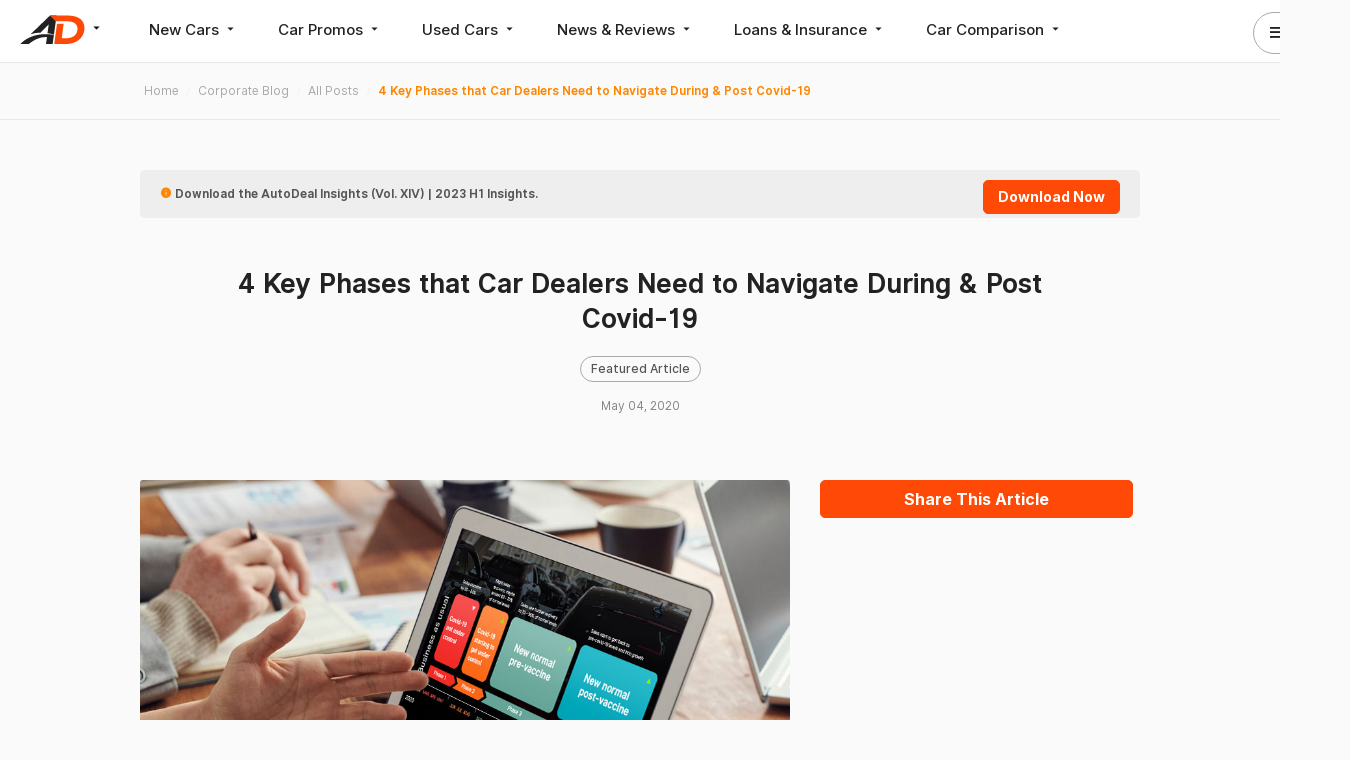

--- FILE ---
content_type: text/html; charset=UTF-8
request_url: https://www.autodeal.com.ph/corporate-blog/4-key-phases-car-dealers-need-navigate-during-post-covid-19
body_size: 17045
content:
<!DOCTYPE html>
<html lang="en">
            <head prefix="og: http://ogp.me/ns# fb: http://ogp.me/ns/fb# website: http://ogp.me/ns/website#">
            <meta charset="UTF-8">
        <!-- <meta name="viewport" content="width=device-width, initial-scale=1, user-scalable=yes"> -->
        <meta name="msvalidate.01" content="6B978B5EC858FE77E6421ECCC0326086" />
        <meta name="p:domain_verify" content="7cb274e417d61f83ce024d41bf2ff600"/>
                    <title>4 Key Phases that Car Dealers Need to Navigate During &amp; Post Covid-19 | Autodeal</title>

            <meta name="twitter:card" content="summary_large_image" />
                <meta name="twitter:site" content="@AutoDealPH" />
                <meta name="description" content="At first 2020 appeared to be just another year of ‘business as usual’; January and February 2020 rolled by with expectations met, some businesses were up, others were down. Then March rolled in, bringing Covid-19 with it and subsequently changing ‘normal’ life as we know it." />
    
    <meta property="og:site_name" content="AutoDeal" />
    <meta property="og:url" content="https://www.autodeal.com.ph/corporate-blog/4-key-phases-car-dealers-need-navigate-during-post-covid-19?categorySlug=features" />
    <meta property="og:image" content="https://d1hv7ee95zft1i.cloudfront.net/custom/blog-post/header/car-dealer-strategy-timeline-during-covid-19-in-the-philippines-5eafd6f27f190.jpg" />
    <meta property="og:title" content="4 Key Phases that Car Dealers Need to Navigate During &amp; Post Covid-19 | Autodeal" />
    <meta property="og:description" content="At first 2020 appeared to be just another year of ‘business as usual’; January and February 2020 rolled by with expectations met, some businesses were up, others were down. Then March rolled in, bringing Covid-19 with it and subsequently changing ‘normal’ life as we know it." />

    

                
                    <link rel="stylesheet" href="/stylesheets/desktop.css?20251202-1">
                    
                    <!-- Apple Touch Icon @ 512x512-->
            <link rel="apple-touch-icon" href="/images/essentials/apple-touch-icon.png">
            <link rel="icon" href="/images/essentials/favicon.png?20251202-1" >
        
                                <link rel="canonical" href="https://www.autodeal.com.ph/corporate-blog/4-key-phases-car-dealers-need-navigate-during-post-covid-19" />
        
    
                    <link rel="alternate" type="application/rss+xml" title="AutoDeal Articles Feed" href="https://www.autodeal.com.ph/rss/articles.xml" />
            <link rel="alternate" type="application/rss+xml" title="AutoDeal Promos Feed" href="https://www.autodeal.com.ph/rss/promos.xml" />
            <link rel="alternate" type="application/rss+xml" title="AutoDeal Used Cars Feed" href="https://www.autodeal.com.ph/rss/used-cars.xml" />
                <meta name="gpt"/>

        <script>
              (function(i,s,o,g,r,a,m){i['GoogleAnalyticsObject']=r;i[r]=i[r]||function(){
              (i[r].q=i[r].q||[]).push(arguments)},i[r].l=1*new Date();a=s.createElement(o),
              m=s.getElementsByTagName(o)[0];a.async=1;a.src=g;m.parentNode.insertBefore(a,m)
              })(window,document,'script','//www.google-analytics.com/analytics.js','ga');

              ga('create', 'UA-49338783-1', 'autodeal.com.ph');
              ga('require', 'linkid', 'linkid.js');
              ga('require', 'displayfeatures');
              ga('send', 'pageview');
        </script>

                <script async src="https://www.googletagmanager.com/gtag/js?id=G-3LZNYZ3V0M"></script>
        <script>
          window.dataLayer = window.dataLayer || [];
          function gtag(){dataLayer.push(arguments);}
          gtag('js', new Date());

          gtag('config', 'G-3LZNYZ3V0M');
        </script>

        <!-- Facebook Pixel Code -->
        <script>
            setTimeout(function(){
                !function(f,b,e,v,n,t,s)
                {if(f.fbq)return;n=f.fbq=function(){n.callMethod?
                n.callMethod.apply(n,arguments):n.queue.push(arguments)};
                if(!f._fbq)f._fbq=n;n.push=n;n.loaded=!0;n.version='2.0';
                n.queue=[];t=b.createElement(e);t.async=!0;
                t.src=v;s=b.getElementsByTagName(e)[0];
                s.parentNode.insertBefore(t,s)}(window, document,'script',
                'https://connect.facebook.net/en_US/fbevents.js');
                fbq('init', '139104946264652');
                // fbq('track', 'PageView');
                window.fbConvUrl = '/fb-conversion/139104946264652';
            }, 1000);
        </script>
        <noscript><img height="1" width="1" style="display:none"
        src="https://www.facebook.com/tr?id=139104946264652&ev=PageView&noscript=1"
        /></noscript>
        <!-- End Facebook Pixel Code -->
                <script>
            setTimeout(function(){
                adroll_adv_id = "RWKT7VMIPBCQ5A2RAY3BJK";
                adroll_pix_id = "KAIWKXPVKBFQFIXOZQHTYQ";
                adroll_version = "2.0";

                (function(w, d, e, o, a) {
                    w.__adroll_loaded = true;
                    w.adroll = w.adroll || [];
                    w.adroll.f = [ 'setProperties', 'identify', 'track' ];
                    var roundtripUrl = "https://s.adroll.com/j/" + adroll_adv_id
                            + "/roundtrip.js";
                    for (a = 0; a < w.adroll.f.length; a++) {
                        w.adroll[w.adroll.f[a]] = w.adroll[w.adroll.f[a]] || (function(n) {
                            return function() {
                                w.adroll.push([ n, arguments ])
                            }
                        })(w.adroll.f[a])
                    }
                    e = d.createElement('script');
                    o = d.getElementsByTagName('script')[0];
                    e.async = 1;
                    e.src = roundtripUrl;
                    o.parentNode.insertBefore(e, o);
                })(window, document);
                adroll.track("pageView");
            }, 3000);
        </script>
                    </head>

    <body>

        
        <div class="autodeal maincontainer" data-login-popup-url="/login-popup/login-via-modal"  data-popup-login-url="/popup-login" data-verify-email-url="/login-popup/verify-email" data-confirmation-url="/send-confirmation-email" data-pagename="article">
            <div id="article" class="news">
                                    <!-- Site Head -->
                                        

    <div id="site-head" class="desktop frontend display-flex justify-space-between padleft20 padright20 padtop padbottom borderbottom">
        <div id="primary-nav" class="display-flex align-items-center marginright30">

            <!-- Brand Wrapper -->
            
<div id="brand-wrapper" class="hoverdropdown marginright30">
            <a href="/" id="brand" class="ga_web_main_nav_click blocklink" data-galabel="AutoDeal Click">
            <img src="https://www.autodeal.com.ph/images/essentials/logo_black.svg" alt=""
                class="full-logo shown-on-large-desktop hidden-on-desktop hidden-on-tablet hidden-on-mobile">
            <img src="https://www.autodeal.com.ph/images/essentials/logo_icon_black.svg" alt=""
                class="icon-logo hidden-on-large-desktop shown-on-desktop shown-on-tablet shown-on-mobile" height="47" width="100" style="max-width:100%; height:auto">
                <span class="icon-mat-arrow_drop_down"></span>
        </a>
    
    <nav id="switcher" class="hovercontent pad20">
        <a 
            href="/" 
            class="ga_web_main_nav_click darklink marginbottom"
        ><span>AutoDeal</span> <img src="https://www.autodeal.com.ph/images/essentials/logo_icon_black.svg" alt="AutoDeal" class="deals-logos"></a>
        
        <a 
            href="https://www.motodeal.com.ph" 
            class="ga_web_main_nav_click darklink marginbottom"
        ><span>MotoDeal</span> <img src="https://www.autodeal.com.ph/images/motodeal/essentials/motodeal-icon-logo-black.svg" alt="MotoDeal" class="deals-logos"></a>
        
        <a 
            href="https://www.truckdeal.com.ph" 
            class="ga_web_main_nav_click darklink marginbottom"
        ><span>TruckDeal</span> <img src="https://www.autodeal.com.ph/images/truckdeal/essentials/truckdeal-icon-logo-black.svg" alt="TruckDeal" class="deals-logos"></a>
    </nav>
</div>

            <!-- Primary Nav -->
            <div class="positionrelative">
                <nav class="horizontal display-flex pill gray rounded">
                    <!-- New Cars -->
                    <div id="new-car" class="hoverdropdown pill-item  ">
                        <a href="/cars" class="darklink pad ga_web_main_nav_click">New Cars <span class="icon-mat-arrow_drop_down"></span></a>
                        <div class="hovercontent pad padtop20 padbottom20">
                            <div class="display-flex">
                                <nav class="vertical padright">
                                    <a href="/cars" class="ga_web_main_nav_click darklink pad padleft20 borderbottom margintop5 marginbottom5">
                                        New Car Guide
                                    </a>
                                    <a href="/fleet" class="ga_web_main_nav_click darklink pad padleft20 borderbottom margintop5 marginbottom5">Fleet <span class="notification new">NEW</span></a>
                                    <a href="/electric-cars" class="ga_web_main_nav_click darklink pad padleft20 borderbottom margintop5 marginbottom5">
                                        Electric Cars <img src="/images/autodeal/icons/ev/ev-hero-icon.png" class="" style="max-width: 1.25em;">
                                    </a>
                                    <a href="/brands" class="ga_web_main_nav_click darklink pad padleft20 borderbottom margintop5 marginbottom5">
                                        Car Brands
                                    </a>
                                    <a href="/sell-your-car/trade-in" class="ga_web_main_nav_click darklink pad padleft20 borderbottom">
                                        Trade In
                                    </a>
                                    
                                    <a href="/dealerships/search/new-car" class="ga_web_main_nav_click darklink pad padleft20 borderbottom margintop5 marginbottom5">
                                        Find a Dealer
                                    </a>

                                    <a href="/sales-agents" class="ga_web_main_nav_click darklink pad padleft20 borderbottom margintop5 marginbottom5">
                                        Find an Agent
                                    </a>

                                    <a href="/premium-cars" class="ga_web_main_nav_click darklink pad padleft20 margintop5 marginbottom5">
                                        Premium New Cars
                                    </a>

                                                                                                                <a href="/pages/mg-hs-hybrid" class="ga_web_main_nav_click darklink pad padleft20">
                                            <span>
                                                MG HS Hybrid+
                                                
                                                                                                    
<picture>
                    <source data-srcset="https://d1hv7ee95zft1i.cloudfront.net/custom/client/original/688c4777f34b1.webp" type="image/webp">
        <img
            src="[data-uri]"
            data-src="https://d1hv7ee95zft1i.cloudfront.net/custom/client/original/688c4777f34b1.png"
            alt="MG HS Hybrid+"
            class="lazyload avatar small no-shadow marginleft5"
                    >
    </picture>

                                                                                            </span>
                                        </a>
                                                                            <a href="/pages/mg-trq-l-2026-launch" class="ga_web_main_nav_click darklink pad padleft20">
                                            <span>
                                                MG TRQ L
                                                
                                                                                                    
<picture>
                    <source data-srcset="https://d1hv7ee95zft1i.cloudfront.net/custom/client/original/688c4777f34b1.webp" type="image/webp">
        <img
            src="[data-uri]"
            data-src="https://d1hv7ee95zft1i.cloudfront.net/custom/client/original/688c4777f34b1.png"
            alt="MG TRQ L"
            class="lazyload avatar small no-shadow marginleft5"
                    >
    </picture>

                                                                                            </span>
                                        </a>
                                                                            <a href="/pages/ford-everest" class="ga_web_main_nav_click darklink pad padleft20">
                                            <span>
                                                Ford Everest
                                                
                                                                                                    
<picture>
                    <source data-srcset="https://d1hv7ee95zft1i.cloudfront.net/custom/client/original/64c879d9e6d3d.webp" type="image/webp">
        <img
            src="[data-uri]"
            data-src="https://d1hv7ee95zft1i.cloudfront.net/custom/client/original/64c879d9e6d3d.png"
            alt="Ford Everest"
            class="lazyload avatar small no-shadow marginleft5"
                    >
    </picture>

                                                                                            </span>
                                        </a>
                                                                    </nav>

                                <section id="body-types" class="padleft20 padright20 borderleft padtop5">
                                    <header class="display-flex justify-space-between padleft padright">
                                        <strong>Search By Body Type</strong>
                                        <a href="/cars#tab-name=body-type" class="ga_web_main_nav_click button tertiary gray">
                                            <small>
                                                View All <span class="icon-mat-keyboard_arrow_right"></span>
                                            </small>
                                        </a>
                                    </header>
                                    <div class="card-grid padright">
                                                                                
                                                                                                                                
                                                                                            <div class="pad textcenter">
                                                    <a
                                                        href="/cars/sedan"
                                                        class="darklink ga-tracker"
                                                        title="Sedan"
                                                        data-gacategory="Main Navigation" data-gaevent="Body Type Link Click" data-galabel="body_type_id=5&body_type_name=Sedan"
                                                    >
                                                        
<picture>
                    <source data-srcset="/images/design/carguide/body-types/sedan-transparent.webp" type="image/webp">
        <img
            src="[data-uri]"
            data-src="/images/design/carguide/body-types/sedan-transparent.png?20251202-1"
            alt="Sedan"
            class="lazyload "
                    >
    </picture>

                                                        <small>Sedan</small>
                                                    </a>
                                                </div>
                                                                                                                                                                            
                                                                                            <div class="pad textcenter">
                                                    <a
                                                        href="/cars/hatchback"
                                                        class="darklink ga-tracker"
                                                        title="Hatchback"
                                                        data-gacategory="Main Navigation" data-gaevent="Body Type Link Click" data-galabel="body_type_id=4&body_type_name=Hatchback"
                                                    >
                                                        
<picture>
                    <source data-srcset="/images/design/carguide/body-types/hatchback-transparent.webp" type="image/webp">
        <img
            src="[data-uri]"
            data-src="/images/design/carguide/body-types/hatchback-transparent.png?20251202-1"
            alt="Hatchback"
            class="lazyload "
                    >
    </picture>

                                                        <small>Hatchback</small>
                                                    </a>
                                                </div>
                                                                                                                                                                            
                                                                                                                                            
                                                <div class="featured-body-type pad textcenter positionrelative">
                                                    <div class="positionabsolute">
                                                        <small class="bold uppercase">Featured</small>
                                                    </div>

                                                    <div class="positionabsolute featured-badge">
                                                        <span class="icon-mat-new_releases highlight green"></span>
                                                    </div>

                                                    <a
                                                        href="/cars/pickup-truck"
                                                        class="darklink ga-tracker"
                                                        title="Pickup Truck"
                                                        data-gacategory="Main Navigation" data-gaevent="Body Type Link Click" data-galabel="body_type_id=9&body_type_name=Pickup Truck"
                                                    >
                                                        
<picture>
            <source srcset="https://d1hv7ee95zft1i.cloudfront.net/custom/featured-body-type-car-model/standard/695b7a48090c1.webp" type="image/webp">
        <img
            src="https://d1hv7ee95zft1i.cloudfront.net/custom/featured-body-type-car-model/standard/695b7a48090c1.png"
            alt="MG TRQ L"
            class=""
                    >
    </picture>


                                                        <small>Pickup Truck</small>
                                                    </a>

                                                    <div class="positionabsolute padleft padright">
                                                                                                                <a
                                                            href="/cars/mg/trq-l"
                                                            class="nomargin bold uppercase ga-tracker margintop"
                                                            data-gacategory="Main Navigation" data-gaevent="Sponsored Body Type Link Click" data-galabel="body_type_id=9&body_type_name=Pickup Truck&car_model_name=MG TRQ L&car_model_id=2668"
                                                            title="MG TRQ L"
                                                        ><small>MG TRQ L</small></a>
                                                    </div>
                                                </div>
                                                                                                                                                                            
                                                                                                                                            
                                                <div class="featured-body-type pad textcenter positionrelative">
                                                    <div class="positionabsolute">
                                                        <small class="bold uppercase">Featured</small>
                                                    </div>

                                                    <div class="positionabsolute featured-badge">
                                                        <span class="icon-mat-new_releases highlight green"></span>
                                                    </div>

                                                    <a
                                                        href="/cars/suv"
                                                        class="darklink ga-tracker"
                                                        title="SUV"
                                                        data-gacategory="Main Navigation" data-gaevent="Body Type Link Click" data-galabel="body_type_id=1&body_type_name=SUV"
                                                    >
                                                        
<picture>
            <source srcset="https://d1hv7ee95zft1i.cloudfront.net/custom/featured-body-type-car-model/standard/695b54d3aeb9a.webp" type="image/webp">
        <img
            src="https://d1hv7ee95zft1i.cloudfront.net/custom/featured-body-type-car-model/standard/695b54d3aeb9a.png"
            alt="Ford Everest"
            class=""
                    >
    </picture>


                                                        <small>SUV</small>
                                                    </a>

                                                    <div class="positionabsolute padleft padright">
                                                                                                                <a
                                                            href="/cars/ford/everest"
                                                            class="nomargin bold uppercase ga-tracker margintop"
                                                            data-gacategory="Main Navigation" data-gaevent="Sponsored Body Type Link Click" data-galabel="body_type_id=1&body_type_name=SUV&car_model_name=Ford Everest&car_model_id=213"
                                                            title="Ford Everest"
                                                        ><small>Ford Everest</small></a>
                                                    </div>
                                                </div>
                                                                                                                                                                            
                                                                                            <div class="pad textcenter">
                                                    <a
                                                        href="/cars/crossover"
                                                        class="darklink ga-tracker"
                                                        title="Crossover"
                                                        data-gacategory="Main Navigation" data-gaevent="Body Type Link Click" data-galabel="body_type_id=2&body_type_name=Crossover"
                                                    >
                                                        
<picture>
                    <source data-srcset="/images/design/carguide/body-types/crossover-transparent.webp" type="image/webp">
        <img
            src="[data-uri]"
            data-src="/images/design/carguide/body-types/crossover-transparent.png?20251202-1"
            alt="Crossover"
            class="lazyload "
                    >
    </picture>

                                                        <small>Crossover</small>
                                                    </a>
                                                </div>
                                                                                                                                                                            
                                                                                            <div class="pad textcenter">
                                                    <a
                                                        href="/cars/mpv"
                                                        class="darklink ga-tracker"
                                                        title="MPV"
                                                        data-gacategory="Main Navigation" data-gaevent="Body Type Link Click" data-galabel="body_type_id=6&body_type_name=MPV"
                                                    >
                                                        
<picture>
                    <source data-srcset="/images/design/carguide/body-types/mpv-transparent.webp" type="image/webp">
        <img
            src="[data-uri]"
            data-src="/images/design/carguide/body-types/mpv-transparent.png?20251202-1"
            alt="MPV"
            class="lazyload "
                    >
    </picture>

                                                        <small>MPV</small>
                                                    </a>
                                                </div>
                                                                                                                                                                            
                                                                                            <div class="pad textcenter">
                                                    <a
                                                        href="/cars/minivan"
                                                        class="darklink ga-tracker"
                                                        title="Minivan"
                                                        data-gacategory="Main Navigation" data-gaevent="Body Type Link Click" data-galabel="body_type_id=7&body_type_name=Minivan"
                                                    >
                                                        
<picture>
                    <source data-srcset="/images/design/carguide/body-types/minivan-transparent.webp" type="image/webp">
        <img
            src="[data-uri]"
            data-src="/images/design/carguide/body-types/minivan-transparent.png?20251202-1"
            alt="Minivan"
            class="lazyload "
                    >
    </picture>

                                                        <small>Minivan</small>
                                                    </a>
                                                </div>
                                                                                                                                                                            
                                                                                            <div class="pad textcenter">
                                                    <a
                                                        href="/cars/station-wagon"
                                                        class="darklink ga-tracker"
                                                        title="Station Wagon"
                                                        data-gacategory="Main Navigation" data-gaevent="Body Type Link Click" data-galabel="body_type_id=3&body_type_name=Station Wagon"
                                                    >
                                                        
<picture>
                    <source data-srcset="/images/design/carguide/body-types/station-wagon-transparent.webp" type="image/webp">
        <img
            src="[data-uri]"
            data-src="/images/design/carguide/body-types/station-wagon-transparent.png?20251202-1"
            alt="Station Wagon"
            class="lazyload "
                    >
    </picture>

                                                        <small>Station Wagon</small>
                                                    </a>
                                                </div>
                                                                                                                                                                            
                                                                                            <div class="pad textcenter">
                                                    <a
                                                        href="/cars/van"
                                                        class="darklink ga-tracker"
                                                        title="Van"
                                                        data-gacategory="Main Navigation" data-gaevent="Body Type Link Click" data-galabel="body_type_id=8&body_type_name=Van"
                                                    >
                                                        
<picture>
                    <source data-srcset="/images/design/carguide/body-types/van-transparent.webp" type="image/webp">
        <img
            src="[data-uri]"
            data-src="/images/design/carguide/body-types/van-transparent.png?20251202-1"
            alt="Van"
            class="lazyload "
                    >
    </picture>

                                                        <small>Van</small>
                                                    </a>
                                                </div>
                                                                                                                        </div>
                                </section>

                                <section id="car-makes" class="padleft20 padright20 borderleft padtop5">
                                    <header class="display-flex justify-space-between padleft padright">
                                        <strong>Search By Car Make</strong>
                                        <a href="/cars#tab-name=car-make-list" class="ga_web_main_nav_click button tertiary gray">
                                            <small>
                                                View All <span class="icon-mat-keyboard_arrow_right"></span>
                                            </small>
                                        </a>
                                    </header>

                                    <div class="card-grid padright">
                                                                                    <div class="pad textcenter">
                                                <a href="/cars/ford"
                                                    class="ga_web_main_nav_click darklink"
                                                    title="Ford"
                                                    data-galabel="name=Ford&amp;id=30"
                                                >
                                                    
<picture>
                    <source data-srcset="https://d1hv7ee95zft1i.cloudfront.net/custom/car-make/standard/ford-64f1953507e77.webp" type="image/webp">
        <img
            src="[data-uri]"
            data-src="https://d1hv7ee95zft1i.cloudfront.net/custom/car-make/standard/ford-64f1953507e77.png"
            alt="Ford"
            class="lazyload "
                    >
    </picture>

                                                    <small>Ford</small>
                                                </a>
                                            </div>
                                                                                    <div class="pad textcenter">
                                                <a href="/cars/nissan"
                                                    class="ga_web_main_nav_click darklink"
                                                    title="Nissan"
                                                    data-galabel="name=Nissan&amp;id=9"
                                                >
                                                    
<picture>
                    <source data-srcset="https://d1hv7ee95zft1i.cloudfront.net/custom/car-make/standard/nissan-61b2c15b26163.webp" type="image/webp">
        <img
            src="[data-uri]"
            data-src="https://d1hv7ee95zft1i.cloudfront.net/custom/car-make/standard/nissan-61b2c15b26163.png"
            alt="Nissan"
            class="lazyload "
                    >
    </picture>

                                                    <small>Nissan</small>
                                                </a>
                                            </div>
                                                                                    <div class="pad textcenter">
                                                <a href="/cars/mitsubishi"
                                                    class="ga_web_main_nav_click darklink"
                                                    title="Mitsubishi"
                                                    data-galabel="name=Mitsubishi&amp;id=10"
                                                >
                                                    
<picture>
                    <source data-srcset="https://d1hv7ee95zft1i.cloudfront.net/custom/car-make/standard/mitsubishi-5f4da9847ea60.webp" type="image/webp">
        <img
            src="[data-uri]"
            data-src="https://d1hv7ee95zft1i.cloudfront.net/custom/car-make/standard/mitsubishi-5f4da9847ea60.jpg"
            alt="Mitsubishi"
            class="lazyload "
                    >
    </picture>

                                                    <small>Mitsubishi</small>
                                                </a>
                                            </div>
                                                                                    <div class="pad textcenter">
                                                <a href="/cars/mg"
                                                    class="ga_web_main_nav_click darklink"
                                                    title="MG"
                                                    data-galabel="name=MG&amp;id=46"
                                                >
                                                    
<picture>
                    <source data-srcset="https://d1hv7ee95zft1i.cloudfront.net/custom/car-make/standard/mg-667129526125c.webp" type="image/webp">
        <img
            src="[data-uri]"
            data-src="https://d1hv7ee95zft1i.cloudfront.net/custom/car-make/standard/mg-667129526125c.png"
            alt="MG"
            class="lazyload "
                    >
    </picture>

                                                    <small>MG</small>
                                                </a>
                                            </div>
                                                                                    <div class="pad textcenter">
                                                <a href="/cars/hyundai"
                                                    class="ga_web_main_nav_click darklink"
                                                    title="Hyundai"
                                                    data-galabel="name=Hyundai&amp;id=24"
                                                >
                                                    
<picture>
                    <source data-srcset="https://d1hv7ee95zft1i.cloudfront.net/custom/car-make/standard/hyundai-6380612130230.webp" type="image/webp">
        <img
            src="[data-uri]"
            data-src="https://d1hv7ee95zft1i.cloudfront.net/custom/car-make/standard/hyundai-6380612130230.png"
            alt="Hyundai"
            class="lazyload "
                    >
    </picture>

                                                    <small>Hyundai</small>
                                                </a>
                                            </div>
                                                                                    <div class="pad textcenter">
                                                <a href="/cars/mazda"
                                                    class="ga_web_main_nav_click darklink"
                                                    title="Mazda"
                                                    data-galabel="name=Mazda&amp;id=13"
                                                >
                                                    
<picture>
                    <source data-srcset="https://d1hv7ee95zft1i.cloudfront.net/custom/car-make/standard/mazda-5c8b19bcc76ed.webp" type="image/webp">
        <img
            src="[data-uri]"
            data-src="https://d1hv7ee95zft1i.cloudfront.net/custom/car-make/standard/mazda-5c8b19bcc76ed.jpg"
            alt="Mazda"
            class="lazyload "
                    >
    </picture>

                                                    <small>Mazda</small>
                                                </a>
                                            </div>
                                                                                    <div class="pad textcenter">
                                                <a href="/cars/isuzu"
                                                    class="ga_web_main_nav_click darklink"
                                                    title="Isuzu"
                                                    data-galabel="name=Isuzu&amp;id=23"
                                                >
                                                    
<picture>
                    <source data-srcset="https://d1hv7ee95zft1i.cloudfront.net/custom/car-make/standard/54617d00e8edc.webp" type="image/webp">
        <img
            src="[data-uri]"
            data-src="https://d1hv7ee95zft1i.cloudfront.net/custom/car-make/standard/54617d00e8edc.png"
            alt="Isuzu"
            class="lazyload "
                    >
    </picture>

                                                    <small>Isuzu</small>
                                                </a>
                                            </div>
                                                                                    <div class="pad textcenter">
                                                <a href="/cars/gac"
                                                    class="ga_web_main_nav_click darklink"
                                                    title="GAC"
                                                    data-galabel="name=GAC&amp;id=88"
                                                >
                                                    
<picture>
                    <source data-srcset="https://d1hv7ee95zft1i.cloudfront.net/custom/car-make/standard/gac-65e021fc48ad5.webp" type="image/webp">
        <img
            src="[data-uri]"
            data-src="https://d1hv7ee95zft1i.cloudfront.net/custom/car-make/standard/gac-65e021fc48ad5.png"
            alt="GAC"
            class="lazyload "
                    >
    </picture>

                                                    <small>GAC</small>
                                                </a>
                                            </div>
                                                                                    <div class="pad textcenter">
                                                <a href="/cars/toyota"
                                                    class="ga_web_main_nav_click darklink"
                                                    title="Toyota"
                                                    data-galabel="name=Toyota&amp;id=3"
                                                >
                                                    
<picture>
                    <source data-srcset="https://d1hv7ee95zft1i.cloudfront.net/custom/car-make/standard/54617cfcc4917.webp" type="image/webp">
        <img
            src="[data-uri]"
            data-src="https://d1hv7ee95zft1i.cloudfront.net/custom/car-make/standard/54617cfcc4917.png"
            alt="Toyota"
            class="lazyload "
                    >
    </picture>

                                                    <small>Toyota</small>
                                                </a>
                                            </div>
                                                                            </div>
                                </section>
                            </div>

                            
        	
		
	
	
        
    
    
        
    <section id="car-of-the-week" class="display-grid nomargin card bordered rounded pad20 horizontal margintop40 horizontal">
        <div class="section-logo right">
            
<picture>
            <source srcset="https://d1hv7ee95zft1i.cloudfront.net/custom/car-make/standard/vinfast-6661720fb2403.webp" type="image/webp">
        <img
            src="https://d1hv7ee95zft1i.cloudfront.net/custom/car-make/standard/vinfast-6661720fb2403.jpg"
            alt="VinFast"
            class="avatar medium no-shadow"
                            height="100"
                            width="100"
                            style="height:auto; max-width:100%"
                    >
    </picture>

        </div>
        <div class="section-image">
                        <a
                href="/cars/vinfast/vf-5"
                class="ga-tracker positionrelative"
                data-gacategory="Car Of The Week" data-gaevent="Photo Click" data-galabel="name=VinFast VF 5&id=2368&photo_id=13837"
                title="VinFast VF 5"
            >
                
<picture>
            <source srcset="https://d1hv7ee95zft1i.cloudfront.net/custom/car-model-photo/standard/vinfast-vf-5-6661766626295.webp" type="image/webp">
        <img
            src="https://d1hv7ee95zft1i.cloudfront.net/custom/car-model-photo/standard/vinfast-vf-5-6661766626295.jpg"
            alt="VINFAST VF 5"
            class=""
                            height="180"
                            width="320"
                            style="height:auto; max-width:100%"
                    >
    </picture>

            </a>
        </div>
        <div class="section-car-name">
                        <span class="label car-of-the-week">Car Of The Week</span>
            <h4 class="bold nomargin padtop5 padbottom5">
                <a href="/cars/vinfast/vf-5" class="darklink ga-tracker" data-gacategory="Car Of The Week" data-gaevent="Title Click" data-galabel="name=VinFast VF 5&id=2368">VinFast VF 5 </a>
            </h4>

            <div class="display-flex align-items-center">
                <small class="">
                        

                		P1,050,000
                    </small>

                            </div>
        </div>
        <div class="section-cta bordertop padtop display-flex align-items-end">
            <a href="/cars/vinfast/vf-5" class="button secondary ga-tracker" data-gacategory="Car Of The Week" data-gaevent="View Prices & Specs Button Click" data-galabel="name=VinFast VF 5&id=2368">View Prices & Specs</a>
        </div>
    </section>

                        </div>
                    </div>

                    <!-- Car Promos -->
                    <div id="car-promo" class="hoverdropdown pill-item  ">
                        <a href="/car-promos" class="ga_web_main_nav_click darklink pad marginleft">
                            Car Promos
                            <span class="icon-mat-arrow_drop_down"></span>
                        </a>
                        <nav class="hovercontent vertical hidden pad">
                            <a href="/car-promos" class="ga_web_main_nav_click darklink pad padleft20 borderbottom">
                                New Car Promos
                            </a>
                                                            <a href="/clearance-sale" class="ga_web_main_nav_click darklink pad padleft20 borderbottom">
                                    Clearance Sale<span class="icon-mat-local_offer marginleft5 highlight"></span>
                                </a>
                                                    </nav>
                    </div>

                    <!-- Used Cars -->
                    <div id="used-car" class="hoverdropdown pill-item  ">
                        <a href="/used-cars" class="ga_web_main_nav_click darklink pad marginleft">
                            Used Cars
                            <span class="icon-mat-arrow_drop_down"></span>
                        </a>
                        <nav class="hovercontent vertical hidden pad">
                            <a href="/used-cars" class="ga_web_main_nav_click darklink pad padleft20 borderbottom">
                                Used Cars for Sale
                            </a>

                            <a href="/sell-your-car/quick-sell" class="ga_web_main_nav_click darklink pad padleft20 borderbottom">
                                Quick Sell
                                <span class="notification new">NEW</span>
                            </a>

                            <a href="/sell-your-car" class="ga_web_main_nav_click darklink pad padleft20 borderbottom">Sell Your Car</a>

                            <a href="/used-cars/car-advisor" class="ga_web_main_nav_click darklink pad padleft20 borderbottom">
                                Car Advisor
                            </a>

                            
                            
                            <a href="/dealerships/search/used-car" class="ga_web_main_nav_click darklink pad padleft20 borderbottom">
                                Used Car Partner Dealers
                            </a>

                            <a href="/used-cars/search/premium?sort-by=relevance" class="ga_web_main_nav_click darklink pad padleft20 borderbottom">
                                Premium Used Cars
                            </a>
                        </nav>
                    </div>

                    <!-- News -->
                    <div id="news" class="hoverdropdown pill-item  ">
                        <a href="/articles/latest-stories" class="ga_web_main_nav_click darklink pad marginleft">
                            News &amp; Reviews <span class="icon-mat-arrow_drop_down"></span>
                        </a>
                        <nav class="hovercontent vertical hidden pad">
                            <a href="/articles/latest-stories" class="ga_web_main_nav_click darklink pad padleft20 borderbottom">
                                Latest News
                            </a>

                            <a href="/articles/car-news-philippines" class="ga_web_main_nav_click darklink pad padleft20 borderbottom">
                                News
                            </a>

                            <a href="/articles/car-reviews" class="ga_web_main_nav_click darklink pad padleft20 borderbottom">
                                Reviews
                            </a>

                            <a href="/articles/search?q=tips+%26+advice" class="ga_web_main_nav_click darklink pad padleft20 borderbottom">
                                Tips &amp; Advice
                            </a>

                            <a href="/articles/search?q=lifestyle" class="ga_web_main_nav_click darklink pad padleft20">
                                Lifestyle
                            </a>
                            
                            <a href="/articles/car-videos" class="ga_web_main_nav_click darklink pad padleft20 borderbottom">
                                Videos
                            </a>
                        </nav>
                    </div>

                    <!-- Loans and Insurance -->
                    <div id="loans-insurance" class="hoverdropdown pill-item  ">
                        <a href="/car-insurance" class="ga_web_main_nav_click darklink pad marginleft">
                            Loans &amp; Insurance
                            <span class="icon-mat-arrow_drop_down"></span>
                        </a>
                        <nav class="hovercontent vertical hidden pad">
                            <a href="/car-loan" class="ga_web_main_nav_click darklink pad padleft20 borderbottom">
                                Car Loans
                            </a>

                            <a href="/car-insurance" class="ga_web_main_nav_click darklink pad padleft20 borderbottom">
                                Comprehensive Car Insurance
                            </a>
                            <a href="/ctpl-insurance" class="ga_web_main_nav_click darklink pad padleft20 borderbottom">
                                CTPL Insurance <span class="notification new">NEW</span>
                            </a>
                        </nav>
                    </div>

                    <!-- Comparo -->
                    <div id="comparison" class="hoverdropdown pill-item ">
                                               <a href="/cars/compare" class="ga_web_main_nav_click darklink pad marginleft full">Car Comparison <span class="icon-mat-arrow_drop_down"></span><span class="comparison-counter notification counter hidden"></span></a>
                        <a href="/cars/compare" class="ga_web_main_nav_click darklink pad marginleft short">Comparison <span class="icon-mat-arrow_drop_down"></span><span class="comparison-counter notification counter hidden"></span></a>
                        <div class="hovercontent pad20">
                            <h4 class="bold nomargin marginbottom5">
                                Cars in your comparison
                            </h4>
                            <nav class="segmentedbutton two">
                                <a href="javascript:void(0);" data-car-type="new" class="comparisontab darklink pad padleft20 borderbottom ga_web_main_nav_click active">New Car</a>
                                <a href="javascript:void(0);" data-car-type="used" class="comparisontab darklink pad padleft20 borderbottom ga_web_main_nav_click ">Used Car</a>
                            </nav>

                            <div id="comp-bar-area" class="content-area barcontent">
                                <div class="preloader"></div>
                            </div>
                        </div>
                    </div>
                </nav>
            </div>
        </div>

        <!-- Sell Your Car, Notif Center, and Profile Link -->
        <nav id="secondary-nav" class="display-flex align-items-center">
            
    <div id="profile-menu" class="marginleft">
        <a href="javascript:void(0);" class="darklink profile button tertiary circle full">
            <span class="icon-mat-menu" aria-hidden="true"></span>
            <img src="/images/autodeal/icons/other/default-profile-image.svg?20251202-1" alt="" class="avatar no-shadow xsmall circle noshadow" />
        </a>
        <a href="javascript:void(0);" class="darklink profile button tertiary circle short">
            <img src="/images/autodeal/icons/other/default-profile-image.svg?20251202-1" alt="" class="avatar no-shadow xsmall circle noshadow" />
        </a>
    </div>

        </nav>
    </div>

                
                <!-- Cookie Warning -->
                <div id="cookie-warning" class="bottomsheet positionfixed cookie_use_notice" data-cookie-use-url="/ajax/show-cookie-use-notice"></div>

                
                            

    <!-- Breadcrumb -->
    
    <main role="main" class="padtop">
                <div class="borderbottom">
                        <div class="container padbottom">
                

            <nav class="breadcrumb col span_9" vocab="https://schema.org/" typeof="BreadcrumbList">
                            <span property="itemListElement" typeof="ListItem">
                                                                        <a href="/" class="graylink" property="item" typeof="WebPage">
                                <span property="name">Home</span>
                            </a>
                                            
                    <meta property="position" content="1" />
                </span>
                            <span property="itemListElement" typeof="ListItem">
                                                                        <a href="/corporate-blog" class="graylink" property="item" typeof="WebPage">
                                <span property="name">Corporate Blog</span>
                            </a>
                                            
                    <meta property="position" content="2" />
                </span>
                            <span property="itemListElement" typeof="ListItem">
                                                                        <a href="/blog/categories" class="graylink" property="item" typeof="WebPage">
                                <span property="name">All Posts</span>
                            </a>
                                            
                    <meta property="position" content="3" />
                </span>
                            <span property="itemListElement" typeof="ListItem">
                                            <strong property="name">4 Key Phases that Car Dealers Need to Navigate During &amp; Post Covid-19</strong>
                    
                    <meta property="position" content="4" />
                </span>
                    </nav>
                </div>
        </div>

        <div class="container padtop30">

                                    <div class="alert neutral margintop20">
                    <div id="initialState">
                        <strong><span class="icon-mat-info highlight info"></span> Download the AutoDeal Insights (Vol. XIV) | 2023 H1 Insights. </strong>
                        <a href="https://d1hv7ee95zft1i.cloudfront.net/custom/pdf_report/2023 H1 AutoDeal Industry Insights .pdf" class="button small floatright" target="_blank">Download Now</a>
                    </div>
                </div>
                    
        <header class="textcenter pad30">
            <h1 class="h2 bold padleft30 padright30">4 Key Phases that Car Dealers Need to Navigate During &amp; Post Covid-19</h1>

                                        <div class="article-label padbottom">
                                            <span class="tag label">Featured Article</span>
                                    </div>
            
            <div class="byline">
                                                                    <span>May 04, 2020</span>
            </div>
                    </header>

        <div class="row gutters margintop30">
            <article class="col span_8 card articleproper">
                <!-- Hero -->
                <div>
                    <img src="https://d1hv7ee95zft1i.cloudfront.net/custom/blog-post/header/car-dealer-strategy-timeline-during-covid-19-in-the-philippines-5eafd6f27f190.jpg" alt="4 Key Phases that Car Dealers Need to Navigate During & Post Covid-19">
                </div>
                <!-- End Hero -->
                <section>

                                            
    
    
    
            <p>In the short-term while in lockdown, we have all come to realize how important digital infrastructure is as a means to maintain productivity and to keep the economy moving; not to mention to contribute towards saving lives. In the medium-term, we will see a new normal arise over the next 12-18 months, with social distancing and other restrictions becoming a standard part of life. While these things may seem inconvenient now, there are huge opportunities to make things better for society in the long-term. To get the economy moving again businesses need to think differently and treat digital as no longer a &lsquo;nice thing&rsquo; to have on the side but as an absolute necessity.</p>
<p>Starting right now, automotive brands and dealers need to start thinking differently as business will never go back to exactly how it was before &ndash; and while this is painful for some, others will see the urgency to change quickly and adapt to overcome a more challenging environment. In its entirety, this mostly revolves around the necessity for strong technology infrastructure, streamlined digital processes, and an innovative outlook on business as a whole.</p>
<p>Those who make the changes and invest wisely in the right areas now give themselves the best chances of enduring current hardships and an increased opportunity to propel their business to greatness in the future. Those who move too slow may find themselves out of time and ill-equipped to make changes by the time that significant losses substantiate on their balance sheets.</p>
    
    
    

                                            
    
            <h2>What is the Timeline?</h2>
    
    
                    
            <img src="https://d1hv7ee95zft1i.cloudfront.net/custom/blog-post-photo/gallery/covid-19-car-dealer-strategy-timeline-5eab7807c1edc.jpg" alt="Covid-19 Car Dealer Strategy timeline" class="secondaryimg margintop40 marginbottom40">
        
    
            <p>The above timeline is a rough guide split into 4 phases, based on what we have seen happen in China&rsquo;s car market since they lifted restrictions, our own Philippine data, and the knowledge that a vaccine will take 12 months or so to get into mainstream production. It is during this timeline that key decisions need to be made to come out of this downturn prepared and in the best possible position to move forward in the future.</p>
    
    
    

                                            
    
            <h2>Phase 1 - Lockdown</h2>
    
    
                    
            <img src="https://d1hv7ee95zft1i.cloudfront.net/custom/blog-post-photo/gallery/closed-dealerships-covid-19-5eafa5118d382.jpg" alt="Closed Dealerships COVID-19" class="secondaryimg margintop40 marginbottom40">
        
    
            <p>This is the current phase that we are in, and this is mainly about cutting costs to protect employee jobs, maintain cash flow, communicate to customers, and marketing only in certain key areas.</p>
<p><strong>Reduce Spends &amp; Focus Your Marketing </strong></p>
<p>From a marketing standpoint, budgets should be reduced to only two main digital areas, general top of the funnel marketing to keep the brand name out there and then much lower in the funnel aimed at those who still have intent to buy. The high intent to buy options that you should keep open is your Google Pay Per Click (PPC), organic social media like your Facebook page, and car buying platforms.</p>
<p><strong>Communicate Sympathy, Relief Efforts &amp; Dealer News</strong></p>
<p>Change and adapt your communication to your customers by sympathizing with the situation they are in, providing financial relief, and informing them of additional services once enhanced quarantine comes to an end. Make sure you are providing customers with what the new safety procedures and processes will be when partial re-opening occurs.</p>
<p><strong>Nurturing Your Lead Funnel </strong></p>
<p>Now more than ever, really start focussing on nurturing leads that are in your funnel, as these will be the ones that will close first when we move into a less restrictive environment. Categorize those leads that are looking to buy now, in one month, 3 months, and so on. These leads will be mainly from your website, Facebook organic, and AutoDeal.</p>
<p><strong>Review Available Data </strong></p>
<p>Use available data sources to determine how the market is reacting as time goes on to help position the business and current inventory. Look at your google analytics to give you information on your website data, use AutoDeal analytics to view buyer sentiment and industry trends. One example is that we are seeing increases in google search for budget car models, and that is correlating with our lead data. This type of data is so important to understand what consumers will be looking to purchase over the next 12 months.<span style="text-decoration: underline;"><span style="text-decoration: underline;"> </span></span></p>
<p><span style="text-decoration: underline;"><span style="text-decoration: underline;"><span style="text-decoration: underline;"><span style="text-decoration: underline;"><span style="text-decoration: underline;"></span></span></span></span></span></p>
    
    
                        <div class="card muted margin20 pad">
                <small>
                    <strong>Related:</strong> <a href="https://www.autodeal.com.ph/articles/car-features/online-car-buying-during-ncov-19-pandemic-whats-changed" target="_blank">How car buying research and intent has changed during Covid-19</a>
                    <span class="icon-mat-keyboard_arrow_right floatright padtop" aria-hidden="true"></span>
                </small>
            </div>
            

                                            
    
            <h2>Phase 2 - Partial Re-opening</h2>
    
    
                    
            <img src="https://d1hv7ee95zft1i.cloudfront.net/custom/blog-post-photo/gallery/partial-reopening-covid-19-car-dealerships-5eafa537481ed.jpg" alt="Partial Reopening COVID-19 Car Dealerships " class="secondaryimg margintop40 marginbottom40">
        
    
            <p>During this phase, dealers should be able to open their showrooms by up to 50% capacity and start seeing some of the lead nurturing come to fruition.<span style="text-decoration: underline;"> </span></p>
<p><span style="text-decoration: underline;"></span><strong>Communicate Showroom Safety &amp; Innovative Services<span style="text-decoration: underline;"><span style="text-decoration: underline;"> </span></span></strong></p>
<p><span style="text-decoration: underline;"></span>Now that showrooms are opening you will need to effectively communicate opening hours, staff, and servicing availability. Make sure you are providing a safe environment for consumers and explain the process when visiting the dealership. Communicate if new additional services will be possible e.g. home service options, single occupancy test-drives, and how to make payments online.<span style="text-decoration: underline;"> </span></p>
<p><strong>Get Creative with Financing Offers </strong></p>
<p>Now that it is possible to purchase a car again, consumers are going to need help through innovative financial incentives to get the ball rolling again. This might be to pay a large reservation online and get a certain amount off the final price, or it might be to buy now and start paying amortization in 3 months. Car trade-in is an area that could entice consumers to purchase a new car if accompanied with a good financing offer. Dealers and banks are going to need to get creative to enable consumers to purchase again.</p>
<p><strong>Start Building that Technology Backbone</strong><span style="text-decoration: underline;"> </span></p>
<p><span style="text-decoration: underline;"></span>It&rsquo;s time to start thinking about what the dealership needs in terms of providing a consistent online customer experience, technology to manage customer leads, re-marketing. Once those pieces are put into place then you are ready for a CRM as you now have a process to get data into the CRM. Other digital services to consider are car loans online, digital payments, e-signatures, service booking pick up/delivery, and home car delivery.&nbsp;<span style="text-decoration: underline;"> </span></p>
<p><span style="text-decoration: underline;"><span style="text-decoration: underline;"></span></span></p>
    
    
    

                                            
    
            <h2>Phase 3 - Social Distancing</h2>
    
    
                    
            <img src="https://d1hv7ee95zft1i.cloudfront.net/custom/blog-post-photo/gallery/social-distancing-covid-19-5eafa55008cb5.jpg" alt="Social Distancing COVID-19 " class="secondaryimg margintop40 marginbottom40">
        
    
            <p>At this stage, society will need mobility to get back to some form of regular functionality, and with limited public transport due to social distancing, and limited external travel, then people will be looking for cheap private travel options.</p>
<p><span style="text-decoration: underline;"></span><strong>Less Showroom Traffic</strong>&nbsp;</p>
<p>If possible consumers will not want to spend an hour or two in a showroom when buying or getting their car serviced. It is during this phase that dealers need to start implementing better technical experiences and solutions for customers to enable them to do more of the car-buying transaction online. This starts with how to position your dealership during the research phase, how customers find out about your products and offers, online communication, forms, and payment options.&nbsp;</p>
<p>What home services can be provided from car pick up and drop off for servicing to home test-drives and new car delivery.&nbsp;</p>
<p><strong>Customer Experience Online&nbsp;</strong></p>
<p>Be meticulous about how the consumer wants to shop and build an ecosystem to provide that frictionless and seamless buying experience. Business leadership needs to become attuned to digital experience to understand how their customers want to shop. How many dealers have a mobile technology first mindset? AutoDeal now has 86% usage on our mobile traffic, hence dealers need to be optimized to capture mobile consumers.<span style="text-decoration: underline;"> </span></p>
<p><span style="text-decoration: underline;"></span></p>
<p>A recent study by Deloitte highlighted the importance of customer experience;</p>
    
                        <blockquote class="padleft20 padright20">
                Generation Y car buyers “value customer experience three times as much as vehicle design.”

                <!-- Optional Byline -->
                <div class="byline padtop30 row">
                                            <strong>The Future of Auto Retailing by Deloitte</strong>
                    
                    
                                            <div class="floatright">
                            <img src="https://d1hv7ee95zft1i.cloudfront.net/custom/blog-post-quote/thumb/5eaba3648a704.jpg" alt="" class="avatar small no-shadow">
                        </div>
                                    </div>
            </blockquote>
            
    

                                            
    
            <h2>Phase 4  - Post-Vaccine</h2>
    
    
                    
            <img src="https://d1hv7ee95zft1i.cloudfront.net/custom/blog-post-photo/gallery/buy-online-covid-19-car-industry-5eafa56b6b6ab.jpg" alt="Buy online COVID-19 Car Industry " class="secondaryimg margintop40 marginbottom40">
        
    
            <p><strong>Capitalize on Tech Investment&nbsp;</strong></p>
<p>At this point, society should be starting to open up and get back on track, and it&rsquo;s at this point that you will start to capitalize on the hard work over the last 12 months to become more tech-driven and economically solid. As society will have become more accustomed to online and digital methods, you will be ready to meet those online expectations. Not to mention your digital lead process, data management and communication tools will be bringing you new insights you have never had before.&nbsp;</p>
<p><strong>More Domestic Private Travel</strong>&nbsp;</p>
<p>Whether it's a good thing or not, there will be more private travel from bikes, electric mobility options to cars, as ride-sharing will be restricted, as will public transport, so people are going to need to think of other ways to get around. International travel will be restricted and will no doubt become more expensive, and with that expect a boom in local tourism, which will involve more private vehicle land travel.</p>
<p><strong>A Potential Younger Audience</strong></p>
<p>With the younger population over the last 5 years, they have gravitated to ride-shiring, but with those services closing down during ECQ, it gave that demographic less control over their mobility options. The other focus area moving forward is hygiene, and without total control of this in ride-sharing, there may be a new younger age group looking to buy a private vehicle.&nbsp;</p>
<p>Capgemini carried out a recent global study highlighting that under 35-year-olds are now considering to buy a vehicle.</p>
    
                        <blockquote class="padleft20 padright20">
                The shift in thinking comes as they correlate health and safety risks associated with shared transportation, like Uber, Lyft or even a local bus network. A whopping 75% of those surveyed said buying their own car will give them greater control of hygiene.

                <!-- Optional Byline -->
                <div class="byline padtop30 row">
                                            <strong>COVID -19 and the automotive consumer by Capgemini</strong>
                    
                    
                                            <div class="floatright">
                            <img src="https://d1hv7ee95zft1i.cloudfront.net/custom/blog-post-quote/thumb/5eaba4158f514.png" alt="" class="avatar small no-shadow">
                        </div>
                                    </div>
            </blockquote>
            
    

                                            
    
            <h2>Conclusion</h2>
    
    
            <p>As the pandemic rapidly shut down dealerships across the country, dealers were left with very few options on how to keep their business moving. This has highlighted the need for increased investment in automotive digital retail, which would have enabled better communication with customers, manage and analyze leads, accept online loans and insurance, take online service bookings and keep sales going. Moving forward if car buyers don't have to go to a showroom or a bank branch then they will prefer not too, so those dealers who can provide more and more services online, with seamless experiences, will be the ones who thrive. There will always be a touchpoint between the vehicle and the customer for test drives and final transaction, but everything else should be offered online 24/7. This is a perfect opportunity for dealers to become virtual, lean, flexible, and make current sales channels more efficient.</p>
    
    
    

                    
                    <!-- Inquire form -->
                                    </section>

            </article>

            <aside class="col span_4">

                
                <!-- Share -->
                <div class="ga_web_blog_socialmedia_click" data-type="2">
                    <div class="withdropdown">
                        <a href="javascript:void(0);" class="button expand dropdowntrigger">Share This Article</a>
                        <div class="dropdown sharebar vertical sharedropdown hidden">
                            <div class="arrowup positionabsolute"></div>

                            
                                                                                                                        
                            <a href="http://www.facebook.com/sharer.php?u=https://www.autodeal.com.ph/corporate-blog/4-key-phases-car-dealers-need-navigate-during-post-covid-19?categorySlug=features" class="pad20 facebook" data-galabel="title=4 Key Phases that Car Dealers Need to Navigate During &amp; Post Covid-19&amp;blog_post_id=5934&amp;page=" target="_blank">
                                <span aria-hidden["true"] class="padright icon-mat-facebook"></span> Facebook
                            </a>

                            <a href="http://twitter.com/share?text=Check out this post from @AutoDealPH&amp;url=https://www.autodeal.com.ph/corporate-blog/4-key-phases-car-dealers-need-navigate-during-post-covid-19?categorySlug=features" class="pad20 twitter" data-galabel="title=4 Key Phases that Car Dealers Need to Navigate During &amp; Post Covid-19&amp;blog_post_id=5934&amp;page=" target="_blank">
                                <span aria-hidden["true"] class="padright icon-mat-twitter"></span> Twitter
                            </a>

                                                    </div>
                    </div>
                </div>

                
                <!-- Ads -->
                
                                                                
                <!-- Tags -->
                



                            </aside>
        </div>

                    <div class="alert neutral margintop20 marginbottom30">
                <div id="initialState">
                    <strong><span class="icon-mat-info highlight info"></span> Do you want to become an AutoDeal Partner?</strong>
                    <a href="/become-certified-dealer-partner" class="button small dark floatright">Find Out More Here</a>
                </div>
            </div>
        
        </div>
        <!-- End of container -->
    </main>

            <!--Authorship section-->
        <div id="authorship" class="container">
            <hr>
            <div class="center padbottom30">
                                <img src="https://d1hv7ee95zft1i.cloudfront.net/custom/blog-post-author/thumb/59477a5640b70.jpg" alt="Daniel Scott">
                <div class="padtop20">
                    <h4 class="bold nomargin">Daniel Scott</h4>
                                            <a href="http://twitter.com/AutoDealPH" target="_blank"><small>@AutoDealPH</small></a>
                                        <p class="marginbottom30">
                        Daniel has worked in the Philippines since 2008 and is undertaking his second startup. He focuses on business and product development and has a somewhat uncontrollable addiction to buying domain names.
                    </p>
                </div>
            </div>
        </div>
        <!--End Authorship section-->
    
        <div id="morearticles" class="padtop30 padbottom30">
        <div class="container">
            <h4 class="h6">More Articles</h4>

            <ul class="bordered nostyle nopad">

                                                                            
                                                                
                    <li class="padtop20 padbottom30 row gutters">
                        <div class="col span_3">
                            <img src="https://d1hv7ee95zft1i.cloudfront.net/custom/blog-post/header/autodeal-mobile-transactions-article-688c449e68326.jpg" alt="AutoDeal Reports Strong Growth in Mobile Transactions as Filipino Car Buyers Embrace New Ways to Buy">
                        </div>

                        <div class="col span_7">
                                                                                        <div class="article-label padbottom">
                                                                            <span class="tag label">News</span>
                                                                    </div>
                            
                            <h4 class="h5 nomargin bold">
                                <a href="/corporate-blog/autodeal-reports-strong-growth-in-mobile-transactions-filipino-car-buyers-embrace-new-ways-buy?categorySlug=news-philippines" class="darklink ga_web_blog_post_title_click" data-galabel="title=AutoDeal Reports Strong Growth in Mobile Transactions as Filipino Car Buyers Embrace New Ways to Buy&amp;blog_post_id=14015&amp;page=" data-type="2">
                                    AutoDeal Reports Strong Growth in Mobile Transactions as Filipino Car Buyers Embrace New Ways to Buy
                                </a>
                            </h4>

                            <div class="byline">
                                <small>
                                   <span>Christopher Franks</span> &middot;                                    <span>August 01, 2025</span>
                                </small>
                            </div>

                            <p class="small">
                                Mobile traffic and transactions soar on AutoDeal, reflecting a broader digital shift among Filipino automotive buyers.
                            </p>
                        </div>
                    </li>
                                                                            
                                                                
                    <li class="padtop20 padbottom30 row gutters">
                        <div class="col span_3">
                            <img src="https://d1hv7ee95zft1i.cloudfront.net/custom/blog-post/header/2022-autodeal-awards-640562ce1635e.jpg" alt="The 2022 AutoDeal Awards recognizes top agents, dealers, models, and brands for excellent service">
                        </div>

                        <div class="col span_7">
                                                        
                            <h4 class="h5 nomargin bold">
                                <a href="/corporate-blog/2022-autodeal-awards-recognizes-top-agents-dealers-models-and-brands-excellent-service" class="darklink ga_web_blog_post_title_click" data-galabel="title=The 2022 AutoDeal Awards recognizes top agents, dealers, models, and brands for excellent service&amp;blog_post_id=11555&amp;page=" data-type="2">
                                    The 2022 AutoDeal Awards recognizes top agents, dealers, models, and brands for excellent service
                                </a>
                            </h4>

                            <div class="byline">
                                <small>
                                   <span>Earl Lee</span> &middot;                                    <span>March 06, 2023</span>
                                </small>
                            </div>

                            <p class="small">
                                Announcing the best of the best agents, dealers, models, and brands for 2022. Here are all of the 2022 AutoDeal Awards winners.
                            </p>
                        </div>
                    </li>
                                                                            
                                                                
                    <li class="padtop20 padbottom30 row gutters">
                        <div class="col span_3">
                            <img src="https://d1hv7ee95zft1i.cloudfront.net/custom/blog-post/header/sales-up-autodeal-629f0d620b276.jpg" alt="Sales Agents: win incentives by reporting the most sales for the month of June">
                        </div>

                        <div class="col span_7">
                                                        
                            <h4 class="h5 nomargin bold">
                                <a href="/corporate-blog/sales-agents-win-incentives-reporting-most-sales-month-june" class="darklink ga_web_blog_post_title_click" data-galabel="title=Sales Agents: win incentives by reporting the most sales for the month of June&amp;blog_post_id=10537&amp;page=" data-type="2">
                                    Sales Agents: win incentives by reporting the most sales for the month of June
                                </a>
                            </h4>

                            <div class="byline">
                                <small>
                                   <span>Earl Lee</span> &middot;                                    <span>June 07, 2022</span>
                                </small>
                            </div>

                            <p class="small">
                                Top-performing sales agents stand to win cash prizes by reporting the most sales with AutoDeal.
                            </p>
                        </div>
                    </li>
                            </ul>

            
            <a href="/corporate-blog" class="button secondary margintop20 marginbottom20 circle ga_web_more_articles_click" data-type="2">More Articles</a>
        </div>
    </div>




                                <div id="flasharea"></div>

                                    <footer id="sitefoot" class="padbottom50">
    <section id="pre-footer" class="display-grid align-items-center textcenter">
        <div class="padtop50 padbottom50">
            <span class="h4 bold">Philippines' No. 1</span><br>
            <span class="reducedopacity">Automotive Marketplace</span>
        </div>

        <div class="padtop50 padbottom50">
            <span class="h4 bold">Cars Sold Everyday</span><br>
            <span class="reducedopacity">Over 60 sales a day</span>
        </div>

        <div class="padtop50 padbottom50">
            <span class="h4 bold">Sales Agent Reviews</span><br>
            <span class="reducedopacity">Over 2000 Agent Reviews</span>
        </div>

        <div class="padtop50 padbottom50">
            <span class="h4 bold">Nationwide Promos</span><br>
            <span class="reducedopacity">Over 1000 Promos per Month</span>
        </div>
    </section>

	<div id="links-container" class="container width-limiter display-flex justify-space-between">
		<ul class="nostyle nopad ">
			<h4>About AutoDeal</h4>
			<li><a href="/about-us" class="graylink ga_web_footer_link_click">About Us</a></li>
			<li><a href="/how-it-works" class="graylink ga_web_footer_link_click">How It Works</a></li>
			<li><a href="/corporate-blog" class="graylink ga_web_footer_link_click">Corporate Blog</a></li>
			<li><a href="/industry-insights" class="graylink ga_web_footer_link_click">Industry Insights</a></li>
		</ul>

		<ul class="nostyle nopad ">
			<h4>Search For</h4>
			<li><a href="/cars" class="graylink ga_web_footer_link_click">New Cars</a></li>
            <li><a href="/fleet" class="graylink ga_web_footer_link_click">Fleet</a></li>
			<li><a href="/articles/car-reviews" class="graylink ga_web_footer_link_click">Car Reviews</a></li>
                            <li><a href="/clearance-sale" class="graylink ga_web_footer_link_click">Clearance Sale</a></li>
            			<li><a href="/used-cars" class="graylink ga_web_footer_link_click">Used Cars</a></li>
			<li><a href="/cars/compare" class="graylink ga_web_footer_link_click">Compare Cars</a></li>
			<li><a href="/sell-your-car" class="graylink ga_web_footer_link_click">Sell Your Car</a></li>
            <li><a href="/buy-online" class="graylink ga_web_footer_link_click">Buy Your Car Online</a></li>
		</ul>

		<ul class="nostyle nopad ">
			<h4>Popular Links</h4>
			<li><a href="/brands/toyota-philippines" class="graylink ga_web_footer_link_click">Toyota</a></li>
			<li><a href="/brands/mitsubishi-philippines" class="graylink ga_web_footer_link_click">Mitsubishi</a></li>
			<li><a href="/brands/nissan-philippines" class="graylink ga_web_footer_link_click">Nissan</a></li>
			<li><a href="/brands/ford-philippines" class="graylink ga_web_footer_link_click">Ford</a></li>
			<li><a href="/brands/suzuki-philippines" class="graylink ga_web_footer_link_click">Suzuki</a></li>
		</ul>

		<ul class="nostyle nopad ">
            <h4>Social Links</h4>
            <li><a href="http://www.facebook.com/AutoDealPH" target="_blank" class="graylink ga_web_footer_link_click">Facebook</a></li>
	        <li><a href="http://instagram.com/autodealph" target="_blank" class="graylink ga_web_footer_link_click">Instagram</a></li>
	        <li><a href="https://www.youtube.com/channel/UCZZhHUkSSMSO-MAM_eCo_Tw" target="_blank" class="graylink ga_web_footer_link_click">YouTube</a></li>
	        <li><a href="http://twitter.com/AutoDealPH" target="_blank" class="graylink ga_web_footer_link_click">Twitter</a></li>
	        <li><a href="http://www.linkedin.com/company/autodeal-com-ph" target="_blank" class="graylink ga_web_footer_link_click">LinkedIn</a></li>
        </ul>

        <ul class="nostyle nopad ">
        	<h4>Dealer &amp; Sales Agents</h4>
        	<li><a href="//dealer.autodeal.com.ph/login" class="graylink ga_web_footer_link_click">Dealer/Agent Log-in</a></li>
            <li><a href="/awards" class="graylink ga_web_footer_link_click">Autodeal Awards</a></li>
            <li><a href="//www.sirqo.com" class="graylink ga_web_footer_link_click" target="_blank">SirQo Lead Management</a></li>
        </ul>

        <ul class="nostyle nopad ">
            <h4>Download our app</h4>
            <a
                href="https://apps.apple.com/ph/app/autodeal-philippines/id6474729763"
                class="button tertiary display-flex align-items-center justify-space-between justify-content-center marginbottom5 ga-tracker"
                data-gacategory="Footer Link" data-gaevent="Apple Store Click" 
                target="_blank"            >
                <img src="/images/design/apple-black.png?20251202-1" alt="">
                <span class="marginleft textleft">
                    <span class="normal small">Available Now On</span> <br>
                    <span class="h5 bold">Apple Store</span>
                </span>
            </a>
            <a
                href="https://play.google.com/store/apps/details?id=ph.com.autodeal"
                class="button tertiary display-flex align-items-center justify-space-between justify-content-center ga-tracker"
                data-gacategory="Footer Link" data-gaevent="Google Play Click" 
                target="_blank"            >
                <img src="/images/design/playstore.png?20251202-1" alt="">
                <span class="marginleft textleft">
                    <span class="normal small">Available Now On</span> <br>
                    <span class="h5 bold">Google Play</span>
                </span>
            </a>

            <h4 class="margintop40 nomargin marginbottom20">Already bought your car? </h4>
            <a
                href="/account/redeem-gift-set"
                class="button tertiary display-flex align-items-center justify-space-between justify-content-center ga-tracker"
                data-gacategory="Footer Link" data-gaevent="Gift Center Click" 
                target="_blank"
            >
                <span class="icon-mat-redeem h2 highlight red"></span>
                <span class="marginleft textleft">
                    <span class="normal small">Claim your</span> <br>
                    <span class="h5 bold">Free gift!</span>
                </span>
            </a>
        </ul>
	</div>

    <div class="container no-container">
        <nav class="horizontal">
            <a href="/terms-of-use" class="graylink marginright20 ga_web_footer_link_click">Terms of Use</a>
            <a href="/privacy-policy" class="graylink marginright20 ga_web_footer_link_click">Privacy Policy</a>
            <span>
                Email Us:
                <a href="mailto:info@autodeal.com.ph" class="graylink ga_web_footer_link_click">info@autodeal.com.ph</a>
            </span>
        </nav>
    </div>

	<hr>

	<div id="sub-footer">
		<div class="container no-container">
            <div class="display-flex align-items-center justify-space-between margintop50">
            	<div class="display-flex align-items-center">
                    <a
                        href="/"
                        class="ga-tracker"
                        data-gacategory="Footer Link" data-gaevent="AutoDeal Logo Click" 
                    >
                                                <img src="[data-uri]" data-src="/images/essentials/logo_black.svg?20251202-1" class="lazyload marginright" alt="Autodeal" >
                    </a>

                    <div class="vertical-separator"></div>

                    <a
                        href="https://www.motodeal.com.ph"
                        class="ga-tracker"
                        data-gacategory="Footer Link" data-gaevent="MotoDeal Logo Click" 
                    >
                                                <img src="[data-uri]" data-src="/images/essentials/motodeal.svg?20251202-1" class="lazyload marginright marginleft motodeal" alt="Motodeal Logo" >
                    </a>

                    <div class="vertical-separator"></div>

                    <a
                        href="https://www.truckdeal.com.ph"
                        class="ga-tracker"
                        data-gacategory="Footer Link" data-gaevent="TruckDeal Logo Click" 
                    >
                                                <img src="[data-uri]" data-src="/images/essentials/TruckDeal-Black.svg?20251202-1" class="lazyload marginleft motodeal" alt="TruckDeal Logo" >
                    </a>
                </div>
                <p class="nomargin"><a href="//www.sirqo.com" class="graylink" target="_blank">&copy; 2026 Sirqo Group Inc.</a></p>
            </div>
		</div>
	</div>
</footer>

                            </div>
        </div>

        
                        <!-- Scripts -->
            <script>
                var facebook_app_id = "290743627766105";
                var IS_AUTHENTICATED = "";
            </script>
            <script src="/min/g=main.js?20251202-1"></script>
            <script type="text/javascript">
                var comparisonToolBarConfig = {
                    'comparisonToolBarUpdateUrl': '/comparison-toolbar',
                    'comparisonCarListUpdateUrl': '/comparison-tool/car-model-variants',
                    'comparisonMainUpdateUrl': '/comparison-tool/comparison-main',
                    'comparisonStickyMenuUpdateUrl': '/comparison-tool/comparison-sticky-menu',
                    'comparisonToolBarAddUrl': '/comparison-tool/add',
                    'comparisonToolBarRemoveUrl': '/comparison-tool/remove',
                    'comparisonToolBarResetUrl': '/comparison-tool/reset',
                    'comparisonToolBarClearUrl': '/comparison-tool/clear',
                    'comparisonBidRemoveSuggestionUrl': '/comparison-bid/suggest-car',
                };
            </script>

            <script>
                $(window).load(function(){
                    var frontendStateManager = new FrontendStateManager('/page-state');
                    frontendStateManager.applyState()

                    const checkAuthUrl = '/check-authentication';
                    checkUserState(checkAuthUrl);
                });
            </script>
            <script type="text/javascript">
                (function($){
    $(window).load(function(){
        $('.targeted-advert-canvass').each(function(index, el){
            var elObj = $(el);
            var url = "/targeted-ads/render";
            var canvassType = elObj.attr('canvass-type');
            var contextId = elObj.attr('context-id');
            var fullUrl = url+'?canvass-type='+canvassType;
            if (contextId) {
                fullUrl += '&context-id='+contextId;
            }
            $.get(fullUrl, function(data){
                elObj.html(data);
                setTimeout(function() {
                    $('#'+elObj.attr('id')).find('.targeted-advert').each(function(index, advEl){
                        window.adTracker.trackEvent(
                            'Targeted Advertisement', 
                            'Impression', 
                            $(advEl).attr('ad-id'), 
                            null, 
                            null, 
                            {'nonInteraction': true}
                        );
                    });
                    $('#'+elObj.attr('id')).find('.targeted-advert-link').click(function(){
                        var targetUrl = $(this).attr('href');
                        window.adTracker.trackEvent('Targeted Advertisement', 'Click', $(this).attr('ad-id'), function(){
                            var win = window.open(targetUrl, '_blank');
                            win.focus();
                        });
                        return false;
                    });
                }, 100);
            });
        });
    });
})(jQuery);






            </script>
            <!-- FB Ad Start-->
            
            
                        <script>

                $(document).ready(function(){
                    $('#signinlaunch').modal();

                    var initialNotif = $('#notification-on-load');
                    var notifTrigger = $('.launch-notif');

                    initialNotif.delay(500).fadeIn('slow');

                    notifTrigger.on('click', function(){
                        initialNotif.hide();
                    });

                    notifTrigger.modal();

                });
            </script>

                        <script type="text/javascript">
                $(document).ready(function(){
                    $('a#notification-close').click(function(){
                        $('#notification-on-load').hide();
                    });

                    $('a#notification-modal-close, a.exit').click(function(){
                        $('#notifications-list-display').hide();
                    });

                    $('a#notification-modal-open').click(function(){
                        $('#notifications-list-display').show();
                    });

                    // 

                });
            </script>

                                    
                        
                        
                    
    <script src="/js/locationsource.js?20251202-1"></script>
    <script src="/min/g=locations.js?20251202-1"></script>
    <script src="/min/g=blog.js?20251202-1"></script>
    <script src="/js/jquery-scrolltofixed-min.js"></script>

    
    <script type="text/javascript">
        (function($){
            $(function(){
                pixelTracker.trackPixelEvent('Blog', 'View Page', 'page='+window.location.href);
                bindBlogViewPageJs();
                downloadWidget.init({
                    'downloadUrl': "/init-download-document-form?path=https%3A//www.autodeal.com.ph/docs/philippine-auto-industry-insights-q3-2016-autodeal.pdf"
                });
            });
        })(jQuery);
    </script>
        <script type="text/javascript">
            (function($){
                $(document).ready(function(){
                    $.get("/log-user-trail?ref="+document.referrer+"&cb="+(new Date).getTime());
                    pixelTracker.trackStandardEvent('PageView');
                });
            })(jQuery);
        </script>
    </body>
<!-- <script src="//www.google.com/recaptcha/api.js?render=explicit" async defer></script> -->
</html>
